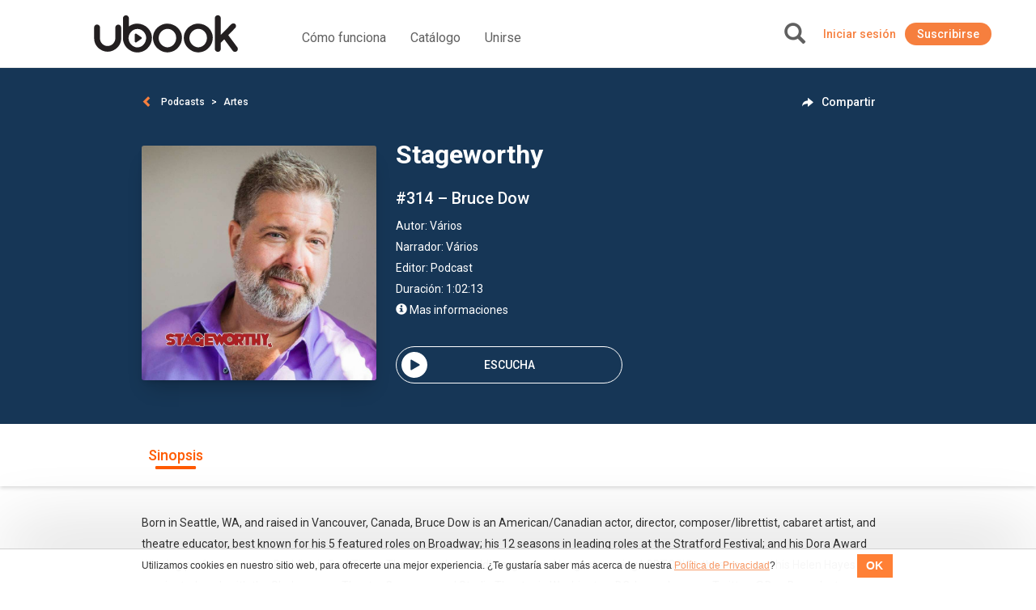

--- FILE ---
content_type: application/javascript
request_url: https://cl.ubook.com/themes/default/js/jquery.msgBox.js
body_size: 2826
content:
/*
jQuery.msgBox plugin
Version: 0.1.1 (trying to follow http://semver.org/)
Code repository: https://github.com/dotCtor/jQuery.msgBox

Copyright (c) 2011-2013 Halil İbrahim Kalyoncu and Oliver Kopp
All rights reserved.

Redistribution and use in source and binary forms, with or without
modification, are permitted provided that the following conditions are met:

1. Redistributions of source code must retain the above copyright notice, this
   list of conditions and the following disclaimer.
2. Redistributions in binary form must reproduce the above copyright notice,
   this list of conditions and the following disclaimer in the documentation
   and/or other materials provided with the distribution.

THIS SOFTWARE IS PROVIDED BY THE COPYRIGHT HOLDERS AND CONTRIBUTORS "AS IS" AND
ANY EXPRESS OR IMPLIED WARRANTIES, INCLUDING, BUT NOT LIMITED TO, THE IMPLIED
WARRANTIES OF MERCHANTABILITY AND FITNESS FOR A PARTICULAR PURPOSE ARE
DISCLAIMED. IN NO EVENT SHALL THE COPYRIGHT OWNER OR CONTRIBUTORS BE LIABLE FOR
ANY DIRECT, INDIRECT, INCIDENTAL, SPECIAL, EXEMPLARY, OR CONSEQUENTIAL DAMAGES
(INCLUDING, BUT NOT LIMITED TO, PROCUREMENT OF SUBSTITUTE GOODS OR SERVICES;
LOSS OF USE, DATA, OR PROFITS; OR BUSINESS INTERRUPTION) HOWEVER CAUSED AND
ON ANY THEORY OF LIABILITY, WHETHER IN CONTRACT, STRICT LIABILITY, OR TORT
(INCLUDING NEGLIGENCE OR OTHERWISE) ARISING IN ANY WAY OUT OF THE USE OF THIS
SOFTWARE, EVEN IF ADVISED OF THE POSSIBILITY OF SUCH DAMAGE.

*/

// users may change this variable to fit their needs
var msgBoxImagePath = "../img/";

jQuery.msgBox = msg;
function msg (options) {
    var isShown = false;
    var typeOfValue = typeof options;
    var defaults = {
        content: (typeOfValue == "string" ? options : "Message"),
        title: "Warning",
        type: "alert",
        autoClose: false,
        timeOut: 0,
        modal: false,
        showButtons: true,
        buttons: [{ value: "Ok"}],
        inputs: [{ type: "text", name:"userName", header: "User Name" }, { type: "password",name:"password", header: "Password"}],
        success: function (result) { },
        beforeShow: function () { },
        afterShow: function () { },
        beforeClose: function () { },
        afterClose: function () { },
        opacity: 0.1
    };
    options = typeOfValue == "string" ? defaults : options;
    if (options.type != null) {
        switch (options.type) {
            case "alert":
                options.title = options.title == null ? "Warning" : options.title;
                break;
            case "info":
                options.title = options.title == null ? "Information" : options.title;
                break;
            case "error":
                options.title = options.title == null ? "Error" : options.title;
                break;
            case "confirm":
                options.title = options.title == null ? "Confirmation" : options.title;
                options.buttons = options.buttons == null ? [{ value: "Yes" }, { value: "No" }, { value: "Cancel"}] : options.buttons;
                break;
            case "prompt":
                options.title = options.title == null ? "Log In" : options.title;
                options.buttons = options.buttons == null ? [{ value: "Login" }, { value: "Cancel"}] : options.buttons;
                break;
            default:
                image = "alert.png";
        }
    }
    options.timeOut = options.timeOut == null ? (options.content == null ? 500 : options.content.length * 70) : options.timeOut;
    options = $.extend({}, defaults, options);
    if (options.autoClose) {
        setTimeout(hide, options.timeOut);
    }
    var image = "";
    switch (options.type) {
        case "alert":
            image = "alert.png";
            break;
        case "info":
            image = "info.png";
            break;
        case "error":
            image = "error.png";
            break;
        case "confirm":
            image = "confirm.png";
            break;
        default:
            image = "alert.png";
    }
    
    var divId = "msgBox" + new Date().getTime();
    
    /* i was testing with ($.browser.msie  && parseInt($.browser.version, 10) === 7) but $.browser.msie is not working with jQuery 1.9.0 :S. Alternative method: */
    if ( navigator.userAgent.match(/msie 7/i) !== null) { var divMsgBoxContentClass = "msgBoxContentIEOld"; } else { var divMsgBoxContentClass = "msgBoxContent";}
    
    var divMsgBoxId = divId; 
    var divMsgBoxContentId = divId+"Content"; 
    var divMsgBoxImageId = divId+"Image";
    var divMsgBoxButtonsId = divId+"Buttons";
    var divMsgBoxBackGroundId = divId+"BackGround";
	var firstButtonId = divId+"FirstButton";
    
    var buttons = "";
	var isFirstButton = true;
    $(options.buttons).each(function (index, button) {
        var add = "";
        if (isFirstButton) {
            add = ' id="' + firstButtonId + '"';
            isFirstButton = false;
        }
        buttons += "<input class=\"msgButton\" type=\"button\" name=\"" + button.value + "\" value=\"" + button.value + "\"" + add + "/>";
    });

    var inputs = "";
    $(options.inputs).each(function (index, input) {
        var type = input.type;
        if (type=="checkbox" || type =="radiobutton") {
            inputs += "<div class=\"msgInput\">" +
            "<input type=\"" + input.type + "\" name=\"" + input.name + "\" "+(input.checked == null ? "" : "checked ='"+input.checked+"'")+" value=\"" + (typeof input.value == "undefined" ? "" : input.value) + "\" />" +
            "<text>"+input.header +"</text>"+
            "</div>";
        }
        else {
            inputs += "<div class=\"msgInput\">" +
            "<span class=\"msgInputHeader\">" + input.header + "</span>" +
            "<input type=\"" + input.type + "\" name=\"" + input.name + "\" value=\"" + (typeof input.value == "undefined" ? "" : input.value) + "\" "+
            (typeof input.size!==undefined?" size='"+input.size+"' ":"")+
            (typeof input.maxlength!==undefined?" maxlength='"+input.maxlength+"' ":"")+
            " />" +
            "</div>";
        }
    });

    var divBackGround = "<div id=\"" + divMsgBoxBackGroundId + "\" class=\"msgBoxBackGround\"></div>";
    var divTitle = "<div class=\"msgBoxTitle\">" + options.title + "</div>";
    var divContainer = "<div class=\"msgBoxContainer\"><div id=\"" + divMsgBoxImageId + "\" class=\"msgBoxImage\"><img src=\"" + msgBoxImagePath + image + "\"/></div><div id=\"" + divMsgBoxContentId + "\" class=\"" + divMsgBoxContentClass + "\"><p><span>" + options.content + "</span></p></div></div>";
    var divButtons = "<div id=\"" + divMsgBoxButtonsId + "\" class=\"msgBoxButtons\">" + buttons + "</div>";
    var divInputs = "<div class=\"msgBoxInputs\">" + inputs + "</div>";

    var divMsgBox; 
    var divMsgBoxContent; 
    var divMsgBoxImage;
    var divMsgBoxButtons;
    var divMsgBoxBackGround;
    
    if (options.type == "prompt") {
        $("body").append(divBackGround + "<div id=\"" + divMsgBoxId + "\" class=\"msgBox\">" + divTitle + "<div>" + divContainer + (options.showButtons ? divButtons + "</div>" : "</div>") + "</div>");
        divMsgBox = $("#"+divMsgBoxId); 
        divMsgBoxContent = $("#"+divMsgBoxContentId); 
        divMsgBoxImage = $("#"+divMsgBoxImageId);
        divMsgBoxButtons = $("#"+divMsgBoxButtonsId);
        divMsgBoxBackGround = $("#"+divMsgBoxBackGroundId);

        divMsgBoxImage.remove();
        divMsgBoxButtons.css({"text-align":"center","margin-top":"5px"});
        divMsgBoxContent.css({"width":"100%","height":"100%"});
        divMsgBoxContent.html(divInputs);
    }
    else {
        $("body").append(divBackGround + "<div id=\"" + divMsgBoxId + "\" class=\"msgBox\">" + divTitle + "<div>" + divContainer + (options.showButtons ? divButtons + "</div>" : "</div>") + "</div>");
        divMsgBox= $("#"+divMsgBoxId); 
        divMsgBoxContent = $("#"+divMsgBoxContentId); 
        divMsgBoxImage = $("#"+divMsgBoxImageId);
        divMsgBoxButtons = $("#"+divMsgBoxButtonsId);
        divMsgBoxBackGround = $("#"+divMsgBoxBackGroundId);
    }
    divMsgBoxContent.height('auto');

    var width = divMsgBox.width();
    var height = divMsgBox.height();
    var windowHeight = $(window).height();
    var windowWidth = $(window).width();

    var top = windowHeight / 2 - height / 2;
    var left = windowWidth / 2 - width / 2;

    show();

    function show() {
        if (isShown) {
            return;
        }
        divMsgBox.css({ opacity: 0, top: top - 50, left: left });
        divMsgBox.css("background-image", "url('"+msgBoxImagePath+"msgBoxBackGround.png')");
        divMsgBoxBackGround.css({ opacity: options.opacity });
        options.beforeShow();
        divMsgBoxBackGround.css({ "width": $(document).width(), "height": getDocHeight() });
        $(divMsgBoxId+","+divMsgBoxBackGroundId).fadeIn(0);
        divMsgBox.animate({ opacity: 1, "top": top, "left": left }, 200);
        setTimeout(options.afterShow, 200);
        $("#" + firstButtonId).focus();
        isShown = true;
        $(window).bind("resize", function (e) {
            var width = divMsgBox.width();
            var height = divMsgBox.height();
            var windowHeight = $(window).height();
            var windowWidth = $(window).width();

            var top = windowHeight / 2 - height / 2;
            var left = windowWidth / 2 - width / 2;

            divMsgBox.css({ "top": top, "left": left });
            divMsgBoxBackGround.css({"width": "100%", "height": "100%"});
        });
    }

    function hide() {
        if (!isShown) {
            return;
        }
        options.beforeClose();
        divMsgBox.animate({ opacity: 0, "top": top - 50, "left": left }, 200);
        divMsgBoxBackGround.fadeOut(300);
        setTimeout(function () { divMsgBox.remove(); divMsgBoxBackGround.remove(); }, 300);
        setTimeout(options.afterClose, 300);
        $(window).unbind("resize");
        isShown = false;
    }

    function getDocHeight() {
        var D = document;
        return Math.max(
        Math.max(D.body.scrollHeight, D.documentElement.scrollHeight),
        Math.max(D.body.offsetHeight, D.documentElement.offsetHeight),
        Math.max(D.body.clientHeight, D.documentElement.clientHeight));
    }

    function getFocus() {
    	divMsgBox.fadeOut(200).fadeIn(200);
    }

    $("input.msgButton").click(function (e) {
        e.preventDefault();
        var value = $(this).val();
        if (options.type != "prompt") {
            options.success(value);
        }
        else {
            var inputValues = [];
            $("div.msgInput input").each(function (index, domEle) {
                var name = $(this).attr("name");
                var value = $(this).val();
                var type = $(this).attr("type");
                if (type == "checkbox" || type == "radiobutton") {
                    inputValues.push({ name: name, value: value,checked: $(this).attr("checked")});
                }
                else {
                    inputValues.push({ name: name, value: value });
                }
            });
            options.success(value,inputValues);
        }
        hide();
    });

    divMsgBoxBackGround.click(function (e) {
        if ( options.modal )
            return;
        if (!options.showButtons || (options.showButtons && options.buttons.length<2) || options.autoClose) {
            hide();
        }
        else {
            getFocus();
        }
    });
};
